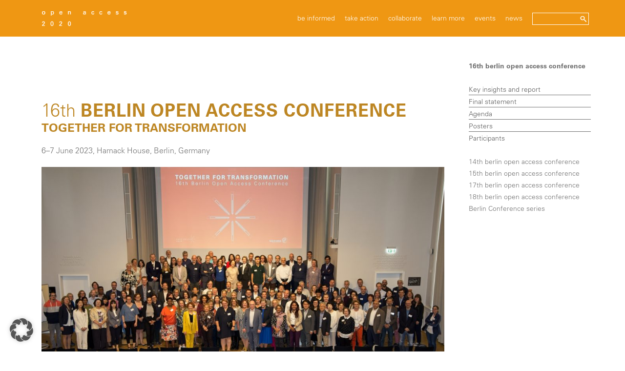

--- FILE ---
content_type: text/css
request_url: https://oa2020.org/wp-content/themes/child01-of-zerif-pro/style.css?ver=2.2.1
body_size: 5185
content:
/*
Theme Name: Child01 of Zerif Pro
Version: 1.0
Description: A child theme of Zerif PRO
Template: zerif-pro
Author: Andreas Vogler
*/
@import url("../zerif-pro/style.css");
/* Your awesome customization starts here */

/* no page titles for */

/* disclaimer */					     		.page-id-103   .entry-header   {display: none;}
/* privacy policy */							.page-id-6156  .entry-header   {display: none;}
/* be informed */            					.page-id-2401  .entry-header   {display: none;}
/* take action */								.page-id-2408  .entry-header   {display: none;}
/* collaborate */								.page-id-2418  .entry-header   {display: none;}
/* learn more */								.page-id-2425  .entry-header   {display: none;}
/* progress report */							.page-id-8276  .entry-header   {display: none;}	
/* news & events */							/* geht nicht     #post-5031     h1.page-title  {display: none;} */
/* stattdessen */
.page-header .page-title {
    display: none;
}
/* b13 conference */							.page-id-830   .entry-header   {display: none;}
/* b13 conference */							.page-id-1665  .entry-header   {display: none;}
/* b13 conference */							.page-id-1632  .entry-header   {display: none;}
/* b13 conference */							.page-id-1582  .entry-header   {display: none;}
/* b13 conference */							.page-id-1815  .entry-header   {display: none;}
/* b13 conference */							.page-id-1614  .entry-header   {display: none;}
/* b13 conference */							.page-id-1573  .entry-header   {display: none;}
/* b14 conference */							.page-id-6446  .entry-header   {display: none;}
/* b14 conference */							.page-id-6628  .entry-header   {display: none;}
/* b14 conference */							.page-id-6652  .entry-header   {display: none;}
/* b14 conference */							.page-id-6738  .entry-header   {display: none;}
/* b14 conference */							.page-id-6744  .entry-header   {display: none;}
/* b14 conference */							.page-id-6750  .entry-header   {display: none;}
/* b14 conference */							.page-id-6756  .entry-header   {display: none;}
/* b14 conference */							.page-id-6950  .entry-header   {display: none;}
/* b15 conference */							.page-id-8717  .entry-header   {display: none;}
/* mission */									.page-id-130   .entry-header   {display: none;}
/* news */										.page-id-5400  .entry-header   {display: none;}	
/* joint statement */ 							.page-id-7099  .entry-header   {display: none;}	
/* joint statement 2 */ 						.page-id-7795  .entry-header   {display: none;}	
/* summit 2019 registration */					.page-id-8018  .entry-header   {display: none;}	
/* LMIC Seite */								.page-id-8116  .entry-header   {display: none;}

/* Loading the Univers fonts */

@font-face{
	font-family: 'UniversLight';  
  src: url('UniversCom-45Light.eot'); /* IE9 Compat Modes */
  src: url('UniversCom-45Light.eot?#iefix') format('embedded-opentype'), /* IE6-IE8 */
/*     url('UniversCom-45Light.woff2') format('woff2'), Super Modern Browsers */
       url('UniversCom-45Light.woff') format('woff'), /* Pretty Modern Browsers */
       url('UniversCom-45Light.ttf')  format('truetype'); /*  Safari, Android, iOS */
}

@font-face{
	font-family: 'Univers'; 
	src: url('UniversCom-55Roman.ttf'); 
}

@font-face{
	font-family: 'UniversBold';
  src: url('UniversCom-65Bold.eot'); /* IE9 Compat Modes */
  src: url('UniversCom-65Bold.eot?#iefix') format('embedded-opentype'), /* IE6-IE8 */
/*     url('UniversCom-65Bold.woff2') format('woff2'), Super Modern Browsers */
       url('UniversCom-65Bold.woff') format('woff'), /* Pretty Modern Browsers */
       url('UniversCom-65Bold.ttf')  format('truetype'); /*  Safari, Android, iOS */
}

@font-face{
	font-family: 'UniversItalic'; 
	src: url('UniversCom-55Oblique.ttf'); 
}

@font-face{
	font-family: 'UniversItalicLight'; 
  src: url('UniversCom-45LightOblique.eot'); /* IE9 Compat Modes */
  src: url('UniversCom-45LightOblique.eot?#iefix') format('embedded-opentype'), /* IE6-IE8 */
/*     url('UniversCom-45LightOblique.woff2') format('woff2'), Super Modern Browsers */
       url('UniversCom-45LightOblique.woff') format('woff'), /* Pretty Modern Browsers */
       url('UniversCom-45LightOblique.ttf')  format('truetype'); /*  Safari, Android, iOS */ 
}

@font-face{
	font-family: 'UniversItalicBold'; 
	src: url('UniversCom-65BoldOblique.ttf'); 
}


/* h1.entry-title UnivBold zuweisen */			

.nre {
	margin-left: 20px;
}

h1.entry-title a {
   font-family: UniversBold; 
   font-weight: normal;
   font-size: 16px;
   color: #707070 !important;
}

bb {
    font-family: UniversBold;
    font-style: normal;
}

it {
    font-family: UniversItalic;
    font-style: normal;
} 

itbold {
    font-family: UniversItalicBold;
    font-style: normal;
} 

.meinrotNr1 {
    color: #D83C20;
    font-size: 42px;
    font-family: UniversLight;
    font-style: normal;
} 

.meinrotNr1x {
    color: #D83C20;
    font-size: 16px;
    font-family: UniversLight;
    font-style: normal;
} 

.meinrotNr1klein {
    color: #D83C20;
    font-size: 16px;
    font-family: UniversBold;
    font-style: normal;
} 

.meinrotNr1kleinn {
    color: #D83C20;
    font-size: 14px;
    font-style: normal;
    margin-bottom: 20px;
} 

.UB {
    font-family: UniversBold;
	color: #707070;
}

.UIB {
    font-family: UniversItalicBold;
}

.UBheader {
    padding-top: 24px; 
    padding-bottom: 24px;
    font-family: UniversBold;
	color: #707070;
}

.UBheaderup {
    padding-top: 0px; 
    padding-bottom: 24px;
    font-family: UniversBold;
	color: #707070;
}

.meinorangeNr1 {
    color: #EF9713;
    font-size: 42px;
    font-family: UniversLight;
    font-style: normal;
} 

.meinorangeNr1x {
    color: #EF9713;
    font-size: 16px;
    font-family: UniversLight;
    font-style: normal;
} 


.meinorangeNr1klein {
    color: #EF9713;
    font-size: 16px;
    font-family: UniversBold;
    font-style: normal;
} 

.meinorangeNr1kleinn {
    color: #EF9713;
    font-size: 14px;
    font-style: normal;
	margin-bottom: 20px;
	margin-top: 65px;
} 

.meingoldNr1 {
    color: #BD8623;
    line-height: 68px;
    font-size: 48px;
    font-family: UniversLight;
    font-style: normal;
} 

.meingoldNr1b {
    color: #BD8623;
    font-size: 48px;
    line-height: 68px;
    font-family: UniversBold;
    font-style: normal;
} 

.buttongoldfarben {
    color: #BD8623;
    border: 1px solid #BD8623;
    padding: 5px; 
    margin-right: 10px;
    line-height: 40px;
} 

/*
.buttongoldfarben2 {
    width: 200px;
    text-align: center;
    line-height: 40px;
    color: #BD8623;
    padding: 5px;
    border: 1px solid #BD8623;
} 
*/

.buttongoldfarben2 {
    border: 1px solid #BD8623;
    color: #BD8623;
    padding: 5px;
    text-align: center;
    text-decoration: none;
    display: inline-block;
    margin-bottom: 5px;
    width: 200px;
}


.goldfarben {
    color: #BD8623;
	font-size: 14px;
} 


.graufarben {
    color: #707070;
	font-size: 14px;
} 

.fuenffarben {
    color: #585858;
	font-size: 14px;
} 

.goldfarbenh1 { 
    color: #BD8623;
	font-size: 43px;
    line-height: 52px;
} 

.goldfarbenh1UB {
    letter-spacing: 1px;
	font-family: UniversBold; 
    color: #BD8623;
	font-size: 43px;
    line-height: 52px;
} 


.goldfarben16 {
    color: #BD8623;
	font-size: 16px;
} 

.goldfarben16down {
    color: #BD8623;
	font-size: 16px;
	margin-bottom: 8px;
} 

.goldfarben16UB {
    color: #BD8623;
	font-size: 16px;
	font-family: UniversBold;
} 


.silberfarben16UB {
    color: #a0a0a0;
	font-size: 16px;
	font-family: UniversBold;
} 

.goldfarbenh1 { 
    color: #BD8623;
	font-size: 43px;
    line-height: 52px;
} 

.goldfarbenh1UB {
    letter-spacing: 1px;
	font-family: UniversBold; 
    color: #BD8623;
	font-size: 43px;
    line-height: 52px;
} 

.graufarbenh1 { 
    color: #707070;
	font-size: 43px;
    line-height: 52px;
} 

.graufarbenh1UB {
    letter-spacing: 1px;
	font-family: UniversBold; 
    color: #707070;
	font-size: 43px;
    line-height: 52px;
} 

.goldfarbenintro {
	font-family: UniversBold;
    color: #BD8623;
	font-size: 16px;
} 

.orangefarben {
    color: #EF9713;
	font-size: 14px;
} 

.orangefarbenh1 { 
    color: #EF9713;
	font-size: 43px;
    line-height: 52px;
} 

.orangefarbenh1UB {
    letter-spacing: 1px;
	font-family: UniversBold; 
    color: #EF9713;
	font-size: 43px;
    line-height: 52px;
} 

.orangefarbenintro {
	font-family: UniversBold;
    color: #EF9713;
	font-size: 16px;
} 

.rotfarben {
    color: #D83C20;
	font-size: 14px;
} 

.rotfarbenh1 { 
    color: #D83C20;
	font-size: 43px;
    line-height: 52px;
} 

.rotfarbenh1UB {
    letter-spacing: 1px;
	font-family: UniversBold; 
    color: #D83C20;
	font-size: 43px;
    line-height: 52px;
} 

.rotfarbenintro {
	font-family: UniversBold;
    color: #D83C20;
	font-size: 16px;
} 

.silberfarben {
    color: #A0A0A0;
	font-size: 14px;
} 

.silberfarbenh1 { 
    color: #a0a0a0;
	font-size: 43px;
    line-height: 52px;
} 

.silberfarbenh1UB {
	font-family: UniversBold; 
    color: #a0a0a0;
	font-size: 43px;
    letter-spacing: 1px;
    line-height: 52px;
} 

.silberfarbenintro {
	font-family: UniversBold;
    color: #a0a0a0;
	font-size: 16px;
} 

.latestnews0 {
    color: #707070;
    font-size: 14px;
    font-family: Univers;
    font-style: normal;
} 

.latestnews1 {
    color: #707070;
    font-size: 20px;
    font-family: Univers;
    font-style: normal;
} 

.latestnews2 {
    color: #707070;
    font-size: 14px;
    font-family: UniversLight;
    font-style: normal;
} 

.universbold {
    font-family: UniversBold;
}

/* mehr abstand zwischen listenelementen */

li {
    margin-bottom: 14px;
}

.line14 {
    line-height: 10px;
    margin-bottom: 10px;
}

/* font type verteilen... */

html, body, div, span, applet, object, iframe, h2, h3, h4, h5, h6, p, blockquote, pre, a, abbr, acronym, address, big, cite, code, del, dfn, form, em, font, ins, kbd, q, s, samp, small, strike, strong, sub, sup, tt, var, dl, dt, dd, ol, ul, li, fieldset, label, legend, table, caption, tbody, tfoot, thead, tr, th, td {
    font-family: UniversLight;
    font-style: normal;
	color: #707070;
}

h1 {
    font-family: UniversLight;
    font-style: normal;
    color: #707070 !important;
	font-size: 43px;
    line-height: 52px;
	text-transform: uppercase;
} 

/* redefine a, links */

a {
	-webkit-transition: none;
	transition: none;
}

a, a:hover {
	text-decoration: none;
}

/*
a:link, a:visited {
	color: #EF9713 !important;
}

a:hover, a:active {
	color: #D83C20 !important;
}
*/

article .entry-content a:hover {
	color: #D83C20 /* !important */;
}

article .entry-content a:link {
	color: #D83C20 /* !important */;
}

article .entry-content a:active {
	color: #D83C20 /* !important */;
}

article .entry-content a:visited {
	color: #D83C20 /* !important */;
}

/* navigation layer without shadow */

.header.header > .navbar {
    -webkit-box-shadow: none;
    box-shadow: none;
}

/* header content: adjust for narrow big title headline/image
   und ziehe Folgesection etwas hoch */

.header-content-wrap {
    background: #fff; /* ??? */
    position: relative;
    -webkit-box-shadow: none;
    box-shadow: none;
    padding: 70px 0 0;
    margin-bottom: -10px;
}

/* adjust the background color of footer widget 1, the one containing kerstin's logo */

.footer-widget-wrap {
    background: #fff;
}

#footer {
    background: #fff !important;
    color: #707070;
}


/* adjust navigation submenu: display submenu in a box */

.navbar-inverse .navbar-nav ul.sub-menu {
	background-color: #EF9713;
	width:200px;
	color: #fff;
	box-shadow: none;
        border-left: 1px solid #fff;
        border-right: 1px solid #fff;
        border-bottom: 1px solid #fff;
        border-top: 1px solid #fff;
 	margin-top: 0px;
	margin-left: 0px;
}

/* Submenü Punkte für Navigation */

.navbar-inverse .navbar-nav ul.sub-menu li {
    padding: 7px;
    line-height: 9px;
    text-align: left;
    /* text-transform: lowercase; */
}

.navbar-inverse .navbar-nav ul.sub-menu li > a {
    font-size: 12px;
}

/* Größe Schrift für Hauptmenü. 
   Alles wird klein geschrieben! */

.navbar-inverse .navbar-nav > li > a {
	/* text-transform: lowercase; */
    text-transform: none !important;
 	font-size: 14px;	
}

/* Dreieck hinter Menüpunkten mit mhereren Submenüs verbergen */

.nav .has_children > a::after {
    content: none;
    font-family: FontAwesome;
    margin: 0 0 0 0;
    color: inherit;
}

/* ACHTUNG EXPERIMENTELL: IMAGE DER BIG/TITLE SECTION VERBREITERN */

.header-content-wrap img {
	height: auto; /* Make sure images are scaled correctly. */
	max-width: 125%; /* Adhere NO MORE!! to container width. */
}

/* Hintergrund unterste Zeile komplett weiß */

.copyright {
    padding-top: 72px;
    padding-bottom: 68px;
    background: #fff !important;
}

/* Kein automatisches Anzeigen der Titel auf individuellen Seiten */

.content-area .entry-header {
 /*   display: none;  */ 
}


/* Auch nicht auf Suche Seiten etc.

h1.page-title {
    color: #f00;
    display: none;
}

*/

/* Kein weißer Balken über Figuren etc. - schlechte Möglichkeit, disabled

.site-content {
    margin-top: -76px;
}

*/

.widget_search form {
    background-color: #EF9713;
    margin-top: 6px; 
    width: 120px;
    color: #fff !important; 
}

.widget_search input {
    width: 85%;
    padding: 2px 10% 0px 0px;
    background-color: #EF9713;
    color: #fff !important; 
}

/*
search-field {
    color: #00f !important; 
}
*/


.widget_search .search-submit {
    display: block;
    width: 29px; /*29*/
    height: 26px; /*26*/
    position: absolute;
    margin-right: 1px;
    background: url(images/Lupe_26x26_00.png) no-repeat center center; 
    /* text-indent: -9999999px; */
}

input[type="search"] {
    font-size: 14px;
    color: #ffffff !important;
    border: 1px solid #FFF;
    border-radius: 0;
    background-color: #EF9713;
    font-family: UniversLight;
}

input[type="search"]:focus,
textarea:focus {
    color: #fff !important;
}

/*

.widget_search label{
	margin-bottom: 5px;
	width: 100%;
	position: relative;
    color: #00f !important;
}

*/

/* kein davonscrollen von text in spalte 2 
   und nach unten setzen gegen breadcrumb */

.mywidget {
	margin-top: -14px;
    margin-left: 20px;
    position: fixed;
    width: 250px;
    text-align: left;
	/* font-size: 14px; */
}

/* hr bunt */

.beinformedhr { 
    width: 100%; 
    height: 1px; 
    margin: 0 auto;
    background: #BD8623;
}

.beinformedhr58 { 
    width: 100%; 
    height: 1px; 
    margin: 0 auto;
    background: #585858;
}

.beinformedhr2 { 
    width: 100%; 
    height: 1px; 
    background: #BD8623;
    margin: -18px 0 4px 0;
}

.beinformedhr9 { 
    width: 100%; 
    height: 1px; 
    background: #a0a0a0;
    margin: 0 0 4px 0;
}

.beinformedhr2space { 
    width: 100%; 
    height: 1px; 
    background: #BD8623;
    margin: -18px 0 4px 0;
}

.beinformedhr2s { 
    width: 100%; 
    height: 1px; 
    background: #a0a0a0;
    margin: -18px 0 4px 0;
}


.beinformedhro { 
    width: 100%; 
    height: 1px; 
    margin: 0 auto;
    background: #EF9713;
}

.beinformedhro2 { 
    width: 100%; 
    height: 2px; 
    margin: 0 auto;
    background: #EF9713;
}

.beinformedhrr { 
    width: 100%; 
    height: 1px; 
    margin: 0 auto;
    background: #d83c20;
}

.beinformedhrr2 { 
    width: 100%; 
    height: 2px; 
    margin: 0 auto;
    background: #d83c20;
}

.beinformedhrg { 
    width: 100%; 
    height: 1px; 
    margin: 0 auto;
    background: #707070;
}

.beinformedhrs { 
    width: 100%; 
    height: 1px; 
    margin: 0 auto;
    background: #a0a0a0;
}

.beinformedhrs2 { 
    width: 100%; 
    height: 2px; 
    margin: 0 auto;
    background: #a0a0a0;
}

/* kein davonscrollen der breadcrumb in spalte 2 */

.breadcrumbs {
    position: fixed;
    width: 280px;
    text-align: left;
}

/* keine angedeutete linie zwischen den spalten */

.sidebar-wrap {
    border-left: none;
}

/* dieses image um 76 px hochziehen */

.myimageup {
    margin-top: -76px;
}

/* Anker um 80 px verschieben wegen dauernd sichtbarem Hauptenü */

.anchor {
    position:absolute; 
    margin-top: -100px; /* war -100 */
}

/* Logo in Navbar die richtige Größe und Position geben */

.navbar-brand {
    height: 75px;
    position: relative;
    line-height: 75px;
    padding: 0px 0 0 22px;
    display: inline-block;
    text-align: center;
}

/* Frontpage etwas nach oben */

.our-team {
    padding-top: 10px;
}

/* im nächsten Abschnitt werden die News formatiert */

.latest-news {
	padding-bottom: 50px;
	padding-top: 50px;
	background: #FFFFFF;
}

#carousel-homepage-latestnews .item{
	height: auto;
}

.latesnews-content p,
.latesnews-content {
	font-size: 14px;
	line-height: 18px;
	color: #707070;
}

#carousel-homepage-latestnews .carousel-inner .item .latestnews-title {
	margin-bottom: 15px;
	color: #707070 !important;
	position: relative;
	display: inline-block;
	text-transform: none;
	margin-bottom: 30px;
	font-weight: bold;
	font-size: 14px;
	float: none;
	width: auto;
	margin-top: 15px;
}

#carousel-homepage-latestnews .carousel-inner .item .latestnews-title a {
	text-transform: none;
	color: #707070 !important;
	font-weight: 700;
	display: block;
}

#carousel-homepage-latestnews .item .latestnews-box .latestnews-title a:before {
	position: absolute;
	margin: auto;
	z-index: 1;
	content: "";
	width: 75%;
	height: 2px;
	background: #00f;
	bottom: -9px;
	left: 12.5%;
}

#carousel-homepage-latestnews .item .latestnews-box:nth-child(4n+1) .latestnews-title a:before {
	background: #707070 !important;
}
#carousel-homepage-latestnews .item .latestnews-box:nth-child(4n+2) .latestnews-title a:before {
	background: #707070 !important;
}
#carousel-homepage-latestnews .item .latestnews-box:nth-child(4n+3) .latestnews-title a:before {
	background: #707070 !important;
}
#carousel-homepage-latestnews .item .latestnews-box:nth-child(4n) .latestnews-title a:before {
	background: #707070 !important;
}
#carousel-homepage-latestnews {
	margin-top: -200px;
    margin-bottom: 60px;
    margin-right: 30px;
}

#carousel-homepage-latestnews .carousel-control {
	width: 0px; /* war 45 */
	background: none;
}

.carousel-control.left {
	margin-left: -45px;
}

.carousel-control.right {
	margin-right: -45px;
}

#carousel-homepage-latestnews .glyphicon-chevron-left:before{
	content: "";
	background: none;  
	width: 1px;  
	height: 1px;
	float: left;
}

#carousel-homepage-latestnews .glyphicon-chevron-right:before{
	content: "";
	background: none;	
	width: 1px;
	height: 1px;
	float: left;
}

#carousel-homepage-latestnews {
}

.zerif-carousel-bg-slider {
	position: fixed;
	width: 100%;
	height: 100%;
	z-index: 0;
}

.zerif-carousel-bg-slider .carousel-inner {
	position: relative;
	overflow: hidden;
	width: 100%;
	height: 100%;
}

.zerif-carousel-bg-slider .carousel-inner .item {
	width: 100%;
	height: 100%;
	background-size:cover !important;
}

#carousel-homepage-latestnews .latestnews-img {
	background: #FFF !important;
    display: none;
}

/* keine Striche unter Seiten-/Blogüberschriften */


.entry-title::after {
    display: none;
}


/*
.category header.page-header {
    display: none;
}
*/


.page-header .page-title::before {
    display: none;
}


/* korrekte Link- etc -farbe für Blogs... */

.posted-on a:hover{
	color: #D83C20 !important;
}

.posted-on a{
	color: #D83C20 !important;
}

/* Font und Abstände bei latest News */

.latesnews-content p, .latesnews-content {
    font-size: 14px;
    line-height: 20px;
    color: #707070 !important;
} 

.latesnews-content  a:hover{
	color: #D83C20 !important;
}

.latesnews-content a{
	color: #D83C20 !important;
}

/* in der navigationsüberschrift bei 14px bleiben */

span.dojodigital_toggle_title {
    font-size: 14px !important;
}

/* Bilder als Überschriften: Space davor und danach */

.luft {
    margin-top: 0px;
	margin-bottom: 10px;
}

.luft3 {
    margin-top: -6px;
	margin-bottom: -6px;
}

.luft14 {
    margin-top: 14px;
	margin-bottom: 14px;
}


.luft14b {
    margin-top: 0;
	margin-bottom: 14px;
}


.luftteam {
    margin-top: 10px;
	margin-bottom: 10px;
}

.luftteam2 {
    margin-top: 10px;
	margin-bottom: 0px;
}

/* Text/Links unter Kreissymbolen zentrieren */

.subbutton{
   text-align: center;
   margin-bottom: 40px;
   line-height: 15px;
}

/* 2 spaltige Seiten etwas nach unten */

.entry-content {
    margin-top: 40px;
}

/* Twitter Symbol auf richtige Höhe */

.copyright {
    padding-top: 64px;
}

/* grauen hg für die 2 buttons endorse and keep me updated definieren */

.graueflaeche {
	text-align: center;
    background-color: #ffffff;
	padding: 100px 20px 30px 20px;
  /*padding: 100px 50px 30px 50px;*/
}

/* images entsprechend alignen */

.c50 {
	padding-top: 0;
	padding-bottom: 0;
	padding-left: 50px;
	padding-right: 50px;
}

/* Trennstrich unter Einzelseiten ausblenden */

article.hentry {
    border-bottom: 0px solid #fff;
}

/* diverse formatierungen für text unter den kreisbuttons */

.subbold {
    color: #707070; 
	font-family: UniversBold; 
	font-size: 14px;
}

.subboldc {
	text-align: center;
    color: #707070; 
	font-size: 14px;
    font-family: UniversBold; 
}

.subc {
	text-align: center;
    color: #707070; 
	font-size: 14px;
}

/* Zitierstil ändern */

.entry-content blockquote {
    border-left: 0px solid #fff;
}

/* Stil Links für die 4 Hauptseiten */

.agold {
    font-family: UniversItalicLight;
	color: #BD8623 !important;
}

.aweiss {
    font-family: UniversItalicLight;
	color: #fff !important;
}

.agoldbold {
    font-family: UniversItalicBold;
	color: #BD8623 !important;
}

.arot {
    font-family: UniversItalicLight;
	color: #D83C20 !important;
}

.aorange {
    font-family: UniversItalicLight;
	color: #EF9713 !important;
}

.agrau {
    font-family: UniversItalicLight;
	color: #a0a0a0 !important;
}

.adunkel {
    font-family: UniversItalicLight;
	color: #202020 !important;
}


/* für die front page und die bottoms der anderen pages: schrift unter den kreissymbolen */

.sub14bold {
    font-family: UniversBold; 
    font-size: 14px; 
    color: #707070 !important;
}

.sub14 {
    font-family: UniversLight; 
    font-size: 14px; 
    color: #707070 !important;
}

/* tabellen updates */

.UBtab {
    font-family: UniversBold;
	color: #707070;
}

.Tabheader {
    padding: 7px 0px 7px 10px;
    line-height: 24px;
    background-color: #ededed;
}

.Tab {
    padding: 0px 0px 0px 20px;
}


/* hr sprung ausgleichen */

.takemeup {
	margin-top: -16px;
} 

/* myfooter2: "footer" mit den beiden kreisbuttons */

.myfooter2 {
   text-align: left; 
   padding: 50px 0px 50px 0px;
}

/* nachträgliche definitionen für den produktiven server */

.meinrotNr1UB {
    letter-spacing: 1px;
    color: #D83C20;
    font-size: 42px;
    font-family: UniversBold;
    font-style: normal;
} 

.meinorangeNr1UB {
    letter-spacing: 1px;
    color: #EF9713;
    font-size: 42px;
    font-family: UniversBold;
    font-style: normal;
} 

.afuenf {
    font-family: UniversItalicLight;
	color: #585858 !important;
}

.fuenffarben16UB {
    color: #585858;
	font-size: 16px;
	font-family: UniversBold;
} 

.fuenffarben16down {
    color: #585858;
	font-size: 16px;
	margin-bottom: 8px;
} 

.beinformedhrfuenf { 
    width: 100%; 
    height: 1px; 
    background: #585858;
    margin: -18px 0 4px 0;
}

.fuenffarbenh1 { 
    color: #585858;
	font-size: 43px;
    line-height: 52px;
} 

.fuenffarbenh1UB { 
    letter-spacing: 1px;
	font-family: UniversBold; 
    color: #585858;
	font-size: 43px;
    line-height: 52px;
} 
